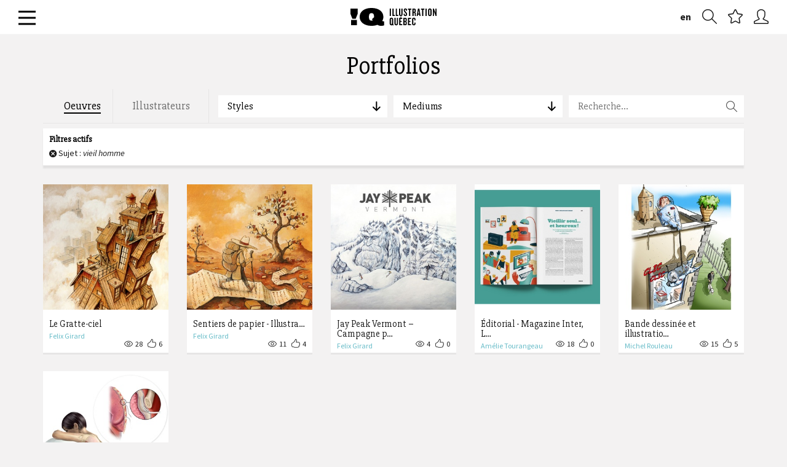

--- FILE ---
content_type: text/html; charset=utf-8
request_url: https://illustrationquebec.com/fr/portfolios/oeuvres/?sujet=vieil%20homme
body_size: 10909
content:




<!DOCTYPE html>
<html lang="fr">
	<head>
		<!--
		DEBUG: False
		HOSTNAME: iq-linode
		NOW: 17 janvier 2026 23:27
		-->
		<meta charset="utf-8">
		<meta http-equiv="X-UA-Compatible" content="IE=edge">
		<meta name="viewport" content="width=device-width, initial-scale=1">
		<meta name="author" content="Illustration Québec - 2015">
		<meta name="google-site-verification" content="dyMxd2prq77IMMVGcmSHwgGqDOH2UIc8JW8jgYXUT94" />
		<meta name="msvalidate.01" content="395728E98C03DB9331932A1B1B820F4F" />

		<link rel="apple-touch-icon" sizes="57x57" href="/static/images/favicons/apple-icon-57x57.png">
		<link rel="apple-touch-icon" sizes="60x60" href="/static/images/favicons/apple-icon-60x60.png">
		<link rel="apple-touch-icon" sizes="72x72" href="/static/images/favicons/apple-icon-72x72.png">
		<link rel="apple-touch-icon" sizes="76x76" href="/static/images/favicons/apple-icon-76x76.png">
		<link rel="apple-touch-icon" sizes="114x114" href="/static/images/favicons/apple-icon-114x114.png">
		<link rel="apple-touch-icon" sizes="120x120" href="/static/images/favicons/apple-icon-120x120.png">
		<link rel="apple-touch-icon" sizes="144x144" href="/static/images/favicons/apple-icon-144x144.png">
		<link rel="apple-touch-icon" sizes="152x152" href="/static/images/favicons/apple-icon-152x152.png">
		<link rel="apple-touch-icon" sizes="180x180" href="/static/images/favicons/apple-icon-180x180.png">
		<link rel="icon" type="image/png" sizes="192x192"  href="/static/images/favicons/android-icon-192x192.png">
		<link rel="icon" type="image/png" sizes="32x32" href="/static/images/favicons/favicon-32x32.png">
		<link rel="icon" type="image/png" sizes="96x96" href="/static/images/favicons/favicon-96x96.png">
		<link rel="icon" type="image/png" sizes="16x16" href="/static/images/favicons/favicon-16x16.png">
		<link rel="manifest" href="/static/images/favicons/manifest.json">
		<meta name="msapplication-TileColor" content="#71cdda">
		<meta name="msapplication-TileImage" content="/static/images/favicons/ms-icon-144x144.png">
		<meta name="theme-color" content="#71cdda">

		<title>Illustration Québec - Oeuvres</title>
		
		<meta property="description" content="Nous représentons les meilleurs illustrateurs au Québec!" />
		

		
		<meta property="og:locale" content="fr_ca">
		<meta property="og:type" content="website">
		<meta property="og:title" content="Illustration Québec - Oeuvres">
		<meta property="og:site_name" content="Illustration Québec">
		
		<meta property="og:image" content="https://illustrationquebec.com/static/images/share-image.jpg?v=1" />
		
		
		<meta property="og:description" content="Nous représentons les meilleurs illustrateurs au Québec!" />
		

		<link href='//fonts.googleapis.com/css?family=Source+Sans+Pro:300,400,600,700,900,300italic,400italic,600italic,700italic,900italic|Source+Serif+Pro:400,600,700|Slabo+27px' rel='stylesheet' type='text/css'>
		<link rel="stylesheet" href="/static/CACHE/css/48789452b969.css" type="text/css" media="screen" />
		

		<!-- HTML5 shim and Respond.js IE8 support of HTML5 elements and media queries -->
		<!--[if lt IE 9]>
			<script src="https://oss.maxcdn.com/libs/html5shiv/3.7.0/html5shiv.js"></script>
			<script src="https://oss.maxcdn.com/libs/respond.js/1.4.2/respond.min.js"></script>
		<![endif]-->

		
		<script type="text/javascript">
		window.NREUM||(NREUM={}),__nr_require=function(t,e,n){function r(n){if(!e[n]){var o=e[n]={exports:{}};t[n][0].call(o.exports,function(e){var o=t[n][1][e];return r(o||e)},o,o.exports)}return e[n].exports}if("function"==typeof __nr_require)return __nr_require;for(var o=0;o<n.length;o++)r(n[o]);return r}({QJf3ax:[function(t,e){function n(t){function e(e,n,a){t&&t(e,n,a),a||(a={});for(var c=s(e),f=c.length,u=i(a,o,r),d=0;f>d;d++)c[d].apply(u,n);return u}function a(t,e){f[t]=s(t).concat(e)}function s(t){return f[t]||[]}function c(){return n(e)}var f={};return{on:a,emit:e,create:c,listeners:s,_events:f}}function r(){return{}}var o="nr@context",i=t("gos");e.exports=n()},{gos:"7eSDFh"}],ee:[function(t,e){e.exports=t("QJf3ax")},{}],3:[function(t){function e(t){try{i.console&&console.log(t)}catch(e){}}var n,r=t("ee"),o=t(1),i={};try{n=localStorage.getItem("__nr_flags").split(","),console&&"function"==typeof console.log&&(i.console=!0,-1!==n.indexOf("dev")&&(i.dev=!0),-1!==n.indexOf("nr_dev")&&(i.nrDev=!0))}catch(a){}i.nrDev&&r.on("internal-error",function(t){e(t.stack)}),i.dev&&r.on("fn-err",function(t,n,r){e(r.stack)}),i.dev&&(e("NR AGENT IN DEVELOPMENT MODE"),e("flags: "+o(i,function(t){return t}).join(", ")))},{1:22,ee:"QJf3ax"}],4:[function(t){function e(t,e,n,i,s){try{c?c-=1:r("err",[s||new UncaughtException(t,e,n)])}catch(f){try{r("ierr",[f,(new Date).getTime(),!0])}catch(u){}}return"function"==typeof a?a.apply(this,o(arguments)):!1}function UncaughtException(t,e,n){this.message=t||"Uncaught error with no additional information",this.sourceURL=e,this.line=n}function n(t){r("err",[t,(new Date).getTime()])}var r=t("handle"),o=t(6),i=t("ee"),a=window.onerror,s=!1,c=0;t("loader").features.err=!0,t(5),window.onerror=e;try{throw new Error}catch(f){"stack"in f&&(t(1),t(2),"addEventListener"in window&&t(3),window.XMLHttpRequest&&XMLHttpRequest.prototype&&XMLHttpRequest.prototype.addEventListener&&window.XMLHttpRequest&&XMLHttpRequest.prototype&&XMLHttpRequest.prototype.addEventListener&&!/CriOS/.test(navigator.userAgent)&&t(4),s=!0)}i.on("fn-start",function(){s&&(c+=1)}),i.on("fn-err",function(t,e,r){s&&(this.thrown=!0,n(r))}),i.on("fn-end",function(){s&&!this.thrown&&c>0&&(c-=1)}),i.on("internal-error",function(t){r("ierr",[t,(new Date).getTime(),!0])})},{1:9,2:8,3:6,4:10,5:3,6:23,ee:"QJf3ax",handle:"D5DuLP",loader:"G9z0Bl"}],5:[function(t){function e(){}if(window.performance&&window.performance.timing&&window.performance.getEntriesByType){var n=t("ee"),r=t("handle"),o=t(1),i=t(2);t("loader").features.stn=!0,t(3);var a=Event;n.on("fn-start",function(t){var e=t[0];e instanceof a&&(this.bstStart=Date.now())}),n.on("fn-end",function(t,e){var n=t[0];n instanceof a&&r("bst",[n,e,this.bstStart,Date.now()])}),o.on("fn-start",function(t,e,n){this.bstStart=Date.now(),this.bstType=n}),o.on("fn-end",function(t,e){r("bstTimer",[e,this.bstStart,Date.now(),this.bstType])}),i.on("fn-start",function(){this.bstStart=Date.now()}),i.on("fn-end",function(t,e){r("bstTimer",[e,this.bstStart,Date.now(),"requestAnimationFrame"])}),n.on("pushState-start",function(){this.time=Date.now(),this.startPath=location.pathname+location.hash}),n.on("pushState-end",function(){r("bstHist",[location.pathname+location.hash,this.startPath,this.time])}),"addEventListener"in window.performance&&(window.performance.addEventListener("webkitresourcetimingbufferfull",function(){r("bstResource",[window.performance.getEntriesByType("resource")]),window.performance.webkitClearResourceTimings()},!1),window.performance.addEventListener("resourcetimingbufferfull",function(){r("bstResource",[window.performance.getEntriesByType("resource")]),window.performance.clearResourceTimings()},!1)),document.addEventListener("scroll",e,!1),document.addEventListener("keypress",e,!1),document.addEventListener("click",e,!1)}},{1:9,2:8,3:7,ee:"QJf3ax",handle:"D5DuLP",loader:"G9z0Bl"}],6:[function(t,e){function n(t){i.inPlace(t,["addEventListener","removeEventListener"],"-",r)}function r(t){return t[1]}var o=t("ee").create(),i=t(1)(o),a=t("gos");if(e.exports=o,n(window),"getPrototypeOf"in Object){for(var s=document;s&&!s.hasOwnProperty("addEventListener");)s=Object.getPrototypeOf(s);s&&n(s);for(var c=XMLHttpRequest.prototype;c&&!c.hasOwnProperty("addEventListener");)c=Object.getPrototypeOf(c);c&&n(c)}else XMLHttpRequest.prototype.hasOwnProperty("addEventListener")&&n(XMLHttpRequest.prototype);o.on("addEventListener-start",function(t,e){function n(){return s}if(t[1]){var r=t[1];if("function"==typeof r){var s=a(r,"nr@wrapped",function(){return i(r,"fn-",n,r.name||"anonymous")});this.wrapped=t[1]=s,o.emit("initEventContext",[t,e],this.wrapped)}else"function"==typeof r.handleEvent&&i.inPlace(r,["handleEvent"],"fn-")}}),o.on("removeEventListener-start",function(t){var e=this.wrapped;e&&(t[1]=e)})},{1:24,ee:"QJf3ax",gos:"7eSDFh"}],7:[function(t,e){var n=t("ee").create(),r=t(1)(n);e.exports=n,r.inPlace(window.history,["pushState","replaceState"],"-")},{1:24,ee:"QJf3ax"}],8:[function(t,e){var n=t("ee").create(),r=t(1)(n);e.exports=n,r.inPlace(window,["requestAnimationFrame","mozRequestAnimationFrame","webkitRequestAnimationFrame","msRequestAnimationFrame"],"raf-"),n.on("raf-start",function(t){t[0]=r(t[0],"fn-")})},{1:24,ee:"QJf3ax"}],9:[function(t,e){function n(t,e,n){t[0]=i(t[0],"fn-",null,n)}function r(t,e,n){function r(){return a}this.ctx={};var a={"nr@context":this.ctx};o.emit("initTimerContext",[t,n],a),t[0]=i(t[0],"fn-",r,n)}var o=t("ee").create(),i=t(1)(o);e.exports=o,i.inPlace(window,["setTimeout","setImmediate"],"setTimer-"),i.inPlace(window,["setInterval"],"setInterval-"),i.inPlace(window,["clearTimeout","clearImmediate"],"clearTimeout-"),o.on("setInterval-start",n),o.on("setTimer-start",r)},{1:24,ee:"QJf3ax"}],10:[function(t,e){function n(){f.inPlace(this,p,"fn-",o)}function r(t,e){f.inPlace(e,["onreadystatechange"],"fn-")}function o(t,e){return e}function i(t,e){for(var n in t)e[n]=t[n];return e}var a=t("ee").create(),s=t(1),c=t(2),f=c(a),u=c(s),d=window.XMLHttpRequest,p=["onload","onerror","onabort","onloadstart","onloadend","onprogress","ontimeout"];e.exports=a,window.XMLHttpRequest=function(t){var e=new d(t);try{a.emit("new-xhr",[],e),e.hasOwnProperty("addEventListener")&&u.inPlace(e,["addEventListener","removeEventListener"],"-",o),e.addEventListener("readystatechange",n,!1)}catch(r){try{a.emit("internal-error",[r])}catch(i){}}return e},i(d,XMLHttpRequest),XMLHttpRequest.prototype=d.prototype,f.inPlace(XMLHttpRequest.prototype,["open","send"],"-xhr-",o),a.on("send-xhr-start",r),a.on("open-xhr-start",r)},{1:6,2:24,ee:"QJf3ax"}],11:[function(t){function e(t){var e=this.params,r=this.metrics;if(!this.ended){this.ended=!0;for(var i=0;c>i;i++)t.removeEventListener(s[i],this.listener,!1);if(!e.aborted){if(r.duration=(new Date).getTime()-this.startTime,4===t.readyState){e.status=t.status;var a=t.responseType,f="arraybuffer"===a||"blob"===a||"json"===a?t.response:t.responseText,u=n(f);if(u&&(r.rxSize=u),this.sameOrigin){var d=t.getResponseHeader("X-NewRelic-App-Data");d&&(e.cat=d.split(", ").pop())}}else e.status=0;r.cbTime=this.cbTime,o("xhr",[e,r,this.startTime])}}}function n(t){if("string"==typeof t&&t.length)return t.length;if("object"!=typeof t)return void 0;if("undefined"!=typeof ArrayBuffer&&t instanceof ArrayBuffer&&t.byteLength)return t.byteLength;if("undefined"!=typeof Blob&&t instanceof Blob&&t.size)return t.size;if("undefined"!=typeof FormData&&t instanceof FormData)return void 0;try{return JSON.stringify(t).length}catch(e){return void 0}}function r(t,e){var n=i(e),r=t.params;r.host=n.hostname+":"+n.port,r.pathname=n.pathname,t.sameOrigin=n.sameOrigin}if(window.XMLHttpRequest&&XMLHttpRequest.prototype&&XMLHttpRequest.prototype.addEventListener&&!/CriOS/.test(navigator.userAgent)){t("loader").features.xhr=!0;var o=t("handle"),i=t(2),a=t("ee"),s=["load","error","abort","timeout"],c=s.length,f=t(1),u=window.XMLHttpRequest;t(4),t(3),a.on("new-xhr",function(){this.totalCbs=0,this.called=0,this.cbTime=0,this.end=e,this.ended=!1,this.xhrGuids={}}),a.on("open-xhr-start",function(t){this.params={method:t[0]},r(this,t[1]),this.metrics={}}),a.on("open-xhr-end",function(t,e){"loader_config"in NREUM&&"xpid"in NREUM.loader_config&&this.sameOrigin&&e.setRequestHeader("X-NewRelic-ID",NREUM.loader_config.xpid)}),a.on("send-xhr-start",function(t,e){var r=this.metrics,o=t[0],i=this;if(r&&o){var f=n(o);f&&(r.txSize=f)}this.startTime=(new Date).getTime(),this.listener=function(t){try{"abort"===t.type&&(i.params.aborted=!0),("load"!==t.type||i.called===i.totalCbs&&(i.onloadCalled||"function"!=typeof e.onload))&&i.end(e)}catch(n){try{a.emit("internal-error",[n])}catch(r){}}};for(var u=0;c>u;u++)e.addEventListener(s[u],this.listener,!1)}),a.on("xhr-cb-time",function(t,e,n){this.cbTime+=t,e?this.onloadCalled=!0:this.called+=1,this.called!==this.totalCbs||!this.onloadCalled&&"function"==typeof n.onload||this.end(n)}),a.on("xhr-load-added",function(t,e){var n=""+f(t)+!!e;this.xhrGuids&&!this.xhrGuids[n]&&(this.xhrGuids[n]=!0,this.totalCbs+=1)}),a.on("xhr-load-removed",function(t,e){var n=""+f(t)+!!e;this.xhrGuids&&this.xhrGuids[n]&&(delete this.xhrGuids[n],this.totalCbs-=1)}),a.on("addEventListener-end",function(t,e){e instanceof u&&"load"===t[0]&&a.emit("xhr-load-added",[t[1],t[2]],e)}),a.on("removeEventListener-end",function(t,e){e instanceof u&&"load"===t[0]&&a.emit("xhr-load-removed",[t[1],t[2]],e)}),a.on("fn-start",function(t,e,n){e instanceof u&&("onload"===n&&(this.onload=!0),("load"===(t[0]&&t[0].type)||this.onload)&&(this.xhrCbStart=(new Date).getTime()))}),a.on("fn-end",function(t,e){this.xhrCbStart&&a.emit("xhr-cb-time",[(new Date).getTime()-this.xhrCbStart,this.onload,e],e)})}},{1:"XL7HBI",2:12,3:10,4:6,ee:"QJf3ax",handle:"D5DuLP",loader:"G9z0Bl"}],12:[function(t,e){e.exports=function(t){var e=document.createElement("a"),n=window.location,r={};e.href=t,r.port=e.port;var o=e.href.split("://");return!r.port&&o[1]&&(r.port=o[1].split("/")[0].split("@").pop().split(":")[1]),r.port&&"0"!==r.port||(r.port="https"===o[0]?"443":"80"),r.hostname=e.hostname||n.hostname,r.pathname=e.pathname,r.protocol=o[0],"/"!==r.pathname.charAt(0)&&(r.pathname="/"+r.pathname),r.sameOrigin=!e.hostname||e.hostname===document.domain&&e.port===n.port&&e.protocol===n.protocol,r}},{}],13:[function(t,e){function n(t){return function(){r(t,[(new Date).getTime()].concat(i(arguments)))}}var r=t("handle"),o=t(1),i=t(2);"undefined"==typeof window.newrelic&&(newrelic=window.NREUM);var a=["setPageViewName","addPageAction","setCustomAttribute","finished","addToTrace","inlineHit","noticeError"];o(a,function(t,e){window.NREUM[e]=n("api-"+e)}),e.exports=window.NREUM},{1:22,2:23,handle:"D5DuLP"}],gos:[function(t,e){e.exports=t("7eSDFh")},{}],"7eSDFh":[function(t,e){function n(t,e,n){if(r.call(t,e))return t[e];var o=n();if(Object.defineProperty&&Object.keys)try{return Object.defineProperty(t,e,{value:o,writable:!0,enumerable:!1}),o}catch(i){}return t[e]=o,o}var r=Object.prototype.hasOwnProperty;e.exports=n},{}],D5DuLP:[function(t,e){function n(t,e,n){return r.listeners(t).length?r.emit(t,e,n):void(r.q&&(r.q[t]||(r.q[t]=[]),r.q[t].push(e)))}var r=t("ee").create();e.exports=n,n.ee=r,r.q={}},{ee:"QJf3ax"}],handle:[function(t,e){e.exports=t("D5DuLP")},{}],XL7HBI:[function(t,e){function n(t){var e=typeof t;return!t||"object"!==e&&"function"!==e?-1:t===window?0:i(t,o,function(){return r++})}var r=1,o="nr@id",i=t("gos");e.exports=n},{gos:"7eSDFh"}],id:[function(t,e){e.exports=t("XL7HBI")},{}],G9z0Bl:[function(t,e){function n(){var t=p.info=NREUM.info,e=f.getElementsByTagName("script")[0];if(t&&t.licenseKey&&t.applicationID&&e){s(d,function(e,n){e in t||(t[e]=n)});var n="https"===u.split(":")[0]||t.sslForHttp;p.proto=n?"https://":"http://",a("mark",["onload",i()]);var r=f.createElement("script");r.src=p.proto+t.agent,e.parentNode.insertBefore(r,e)}}function r(){"complete"===f.readyState&&o()}function o(){a("mark",["domContent",i()])}function i(){return(new Date).getTime()}var a=t("handle"),s=t(1),c=window,f=c.document;t(2);var u=(""+location).split("?")[0],d={beacon:"bam.nr-data.net",errorBeacon:"bam.nr-data.net",agent:"js-agent.newrelic.com/nr-768.min.js"},p=e.exports={offset:i(),origin:u,features:{}};f.addEventListener?(f.addEventListener("DOMContentLoaded",o,!1),c.addEventListener("load",n,!1)):(f.attachEvent("onreadystatechange",r),c.attachEvent("onload",n)),a("mark",["firstbyte",i()])},{1:22,2:13,handle:"D5DuLP"}],loader:[function(t,e){e.exports=t("G9z0Bl")},{}],22:[function(t,e){function n(t,e){var n=[],o="",i=0;for(o in t)r.call(t,o)&&(n[i]=e(o,t[o]),i+=1);return n}var r=Object.prototype.hasOwnProperty;e.exports=n},{}],23:[function(t,e){function n(t,e,n){e||(e=0),"undefined"==typeof n&&(n=t?t.length:0);for(var r=-1,o=n-e||0,i=Array(0>o?0:o);++r<o;)i[r]=t[e+r];return i}e.exports=n},{}],24:[function(t,e){function n(t){return!(t&&"function"==typeof t&&t.apply&&!t[i])}var r=t("ee"),o=t(1),i="nr@original",a=Object.prototype.hasOwnProperty;e.exports=function(t){function e(t,e,r,a){function nrWrapper(){var n,i,s,f;try{i=this,n=o(arguments),s=r&&r(n,i)||{}}catch(d){u([d,"",[n,i,a],s])}c(e+"start",[n,i,a],s);try{return f=t.apply(i,n)}catch(p){throw c(e+"err",[n,i,p],s),p}finally{c(e+"end",[n,i,f],s)}}return n(t)?t:(e||(e=""),nrWrapper[i]=t,f(t,nrWrapper),nrWrapper)}function s(t,r,o,i){o||(o="");var a,s,c,f="-"===o.charAt(0);for(c=0;c<r.length;c++)s=r[c],a=t[s],n(a)||(t[s]=e(a,f?s+o:o,i,s))}function c(e,n,r){try{t.emit(e,n,r)}catch(o){u([o,e,n,r])}}function f(t,e){if(Object.defineProperty&&Object.keys)try{var n=Object.keys(t);return n.forEach(function(n){Object.defineProperty(e,n,{get:function(){return t[n]},set:function(e){return t[n]=e,e}})}),e}catch(r){u([r])}for(var o in t)a.call(t,o)&&(e[o]=t[o]);return e}function u(e){try{t.emit("internal-error",e)}catch(n){}}return t||(t=r),e.inPlace=s,e.flag=i,e}},{1:23,ee:"QJf3ax"}]},{},["G9z0Bl",4,11,5]);
		;NREUM.info={beacon:"bam.nr-data.net",errorBeacon:"bam.nr-data.net",licenseKey:"b3d31a974a",applicationID:"13123347",sa:1,agent:"js-agent.newrelic.com/nr-768.min.js"}
		</script>

		
		<script src="/static/vendors/jquery/dist/jquery.min.js"></script>
		<script data-main="/static/js/init" src="/static/vendors/requirejs/require.js"></script>
		<script type="text/javascript" src="//maps.googleapis.com/maps/api/js?sensor=true&language=fr"></script>

		<script src="/static/js/locales/fr.js"></script>
		<script src="/static/hitcount/hitcount-jquery.js"></script>
		<script src="/static/vendors/prefixfree/prefixfree.min.js"></script>
		
		<script>
		var BASE_TITLE = "Illustration Québec";
		var LANGUAGE_CODE = "fr";
		var STATIC_URL = "/static/";
		var CURRENT_DOMAIN = "illustrationquebec.com";
		</script>
		
		

	</head>

	<body class="fr ">

		




<section id="primary-nav" class="">

	<div class="inner-relative auto-height">

		<a href="#" id="burger"><span></span></a>

		<h1 id="brand">
			<a href="/fr/"><img src="/static/svg/logo-iq.svg" alt="Illustration Québec" class="svg"></a>
		</h1>

		<nav id="utils">
			<ul class="unstyled">				
				
				
				
				
					
				
					
					<a href="/en/portfolios/oeuvres/" class="language-switch hidden-xs">en</a>
					
											
				
				<li><a href="/fr/portfolios/oeuvres/" class="add-to-favorites hint--bounce hint--left hidden-xs" data-hint="Recherche" data-open-search-modal><i class="icon-zoom"></i></a></li>
				<li><a href="#" id="nav-favorites" class="hint--bounce hint--left" data-hint="Favoris"><i class="icon-star"></i></a></li>
				
				<li><a href="/fr/connexion/" class="hint--bounce hint--left" data-hint="Connexion"><i class="icon-user"></i></a></li>
				
				
			</ul>
		</nav>

	</div>

</section>

<nav id="menu-content" class="hide">

	<div class="container-fluid">

		<div class="row">

			<section class="col-sm-3">

				




<header>
	<h3><a href="/fr/a-propos/" class="dropdown-toggle" data-toggle="dropdown" role="button" aria-expanded="false">À propos</a></h3>
</header>

<ul class="sub-menu unstyled" role="menu">
	
	
	<li><a href="/fr/a-propos/lassociation/">L&#39;Association</a></li>
	
	<li><a href="/fr/a-propos/historique/">Historique</a></li>
	
	<li><a href="/fr/a-propos/services/">Les avantages d&#39;être membre</a></li>
	
	<li><a href="/fr/a-propos/equipe-et-partenaires/">Équipe et partenaires</a></li>
	
	<li><a href="/fr/a-propos/nous-joindre/">Nous joindre</a></li>
	
</ul>

			</section>

			<section class="col-sm-3">

				




<header>
	<h3><a href="/fr/portfolios/oeuvres/" class="dropdown-toggle" data-toggle="dropdown" role="button" aria-expanded="false">Portfolios</a></h3>
</header>

<ul class="unstyled">
	<li><a href="/fr/portfolios/oeuvres/" class="btn-cta block with-chevron">Voir toutes les oeuvres <i class="icon-arrow-right"></i></a></li>
	<li><a href="/fr/portfolios/auteurs/" class="btn-cta block with-chevron">Voir tous les illustrateurs <i class="icon-arrow-right"></i></a></li>
	
	<li><a href="/fr/inscription/" class="btn-cta block with-chevron"><strong>Devenir membre</strong> <i class="icon-user"></i></a></li>
	
	
</ul>







			</section>

			<section class="col-sm-3">

				



<header>
	<h3><a href="/fr/activites/">Activités</a></h3>
</header>

<ul class="sub-menu no-border unstyled">
	
	
	<li><a href="/fr/activites/categorie/actualites/">Actualités</a></li>
	
	<li><a href="/fr/activites/categorie/developpement-professionnel/">Développement professionnel</a></li>
	
	<li><a href="/fr/activites/categorie/evenements/">Événements</a></li>
	
	<li><a href="/fr/activites/categorie/expositions/">Expositions</a></li>
	
	<li><a href="/fr/activites/categorie/entrevues/">Entrevues</a></li>
	
	<li><a href="/fr/activites/categorie/communique-de-presse/"></a></li>
						
</ul>

			</section>

			<section class="col-sm-3">

				



<header>
	<h3><a href="/fr/outils/" class="dropdown-toggle" data-toggle="dropdown" role="button" aria-expanded="false">Outils</a></h3>
</header>

<ul class="sub-menu unstyled" role="menu">
	
	
	<li><a href="/fr/outils/kit-de-survie/">Kit de survie</a></li>
	
	<li><a href="/fr/outils/contrats/">Contrats</a></li>
	
	<li><a href="/fr/outils/facture/">Facture</a></li>
	
	<li><a href="/fr/outils/grille-tarifaire/">Grilles tarifaires : références</a></li>
	
	<li><a href="/fr/outils/liens-utiles/">Liens utiles</a></li>
	
	<li><a href="/fr/outils/babillard/">Babillard</a></li>
	
</ul>
				

<nav id="social-links" class="clearfix">
	<h4>Suivez-nous</h4>
	<ul class="unstyled">
		<li><a href="https://www.facebook.com/IllustrationQuebec?fref=ts" target="_blank"><i class="icon-facebook"></i></a></li>
		<li><a href="https://twitter.com/illustrationqc" target="_blank"><i class="icon-twitter"></i></a></li>
		<li><a href="https://vimeo.com/illustrationquebec" target="_blank"><i class="icon-vimeo"></i></a></li>
		<li><a href="https://www.instagram.com/illustrationquebec" target="_blank"><i class="ion-social-instagram"></i></a></li>
	</ul>
</nav>


			</section>

				


		</div>

	</div>

</nav>


		

		
		<main id="main-content" role="main">
			

<span data-ajax-container>

	


<section id="portfolios-index" class="container">

	<div class="row">
		<header class="page-header">
			<h1 id="results-title">Portfolios</h1>
		</header>
	</div>

	<div class="row">
		


<!-- _menu-filtre.html -->
<nav id="portfolios-filters" class="col-xs-12">

	<aside id="filter-tabs" class="col-xs-12 col-sm-4 col-md-3">
		<ul class="unstyled">
			<li><a href="/fr/portfolios/oeuvres/" data-title="Oeuvres" class="active">Oeuvres</a></li>
			<li><a href="/fr/portfolios/auteurs/" data-title="Illustrateurs" class="">Illustrateurs</a></li>
		</ul>
	</aside>

	<aside id="filter-dropdowns" class="col-xs-12 col-sm-8 col-md-9">

		

		<ul class="unstyled filtres-menu">

			<li class="col-sm-4">
				<a class="filters-dropdown">Styles <i class="icon-arrow-left"></i></a>
				<div class="menu-content">
					<aside class="col-md-6">
						<h4>Plus populaires</h4>
						




<div class="scroll-area">
	
		<h5>A</h5>

		<ul class="unstyled">
			
			  <li class=""><a href="/fr/portfolios/oeuvres/?sujet=vieil homme&style=7">Animation</a></li>
			
			  <li class=""><a href="/fr/portfolios/oeuvres/?sujet=vieil homme&style=10">Art graphique</a></li>
			
		</ul>
	
		<h5>B</h5>

		<ul class="unstyled">
			
			  <li class=""><a href="/fr/portfolios/oeuvres/?sujet=vieil homme&style=14">Bande dessinée</a></li>
			
		</ul>
	
		<h5>C</h5>

		<ul class="unstyled">
			
			  <li class=""><a href="/fr/portfolios/oeuvres/?sujet=vieil homme&style=17">Caricature</a></li>
			
		</ul>
	
		<h5>D</h5>

		<ul class="unstyled">
			
			  <li class=""><a href="/fr/portfolios/oeuvres/?sujet=vieil homme&style=20">Dessin 3 D</a></li>
			
		</ul>
	
		<h5>F</h5>

		<ul class="unstyled">
			
			  <li class=""><a href="/fr/portfolios/oeuvres/?sujet=vieil homme&style=23">Fantaisiste</a></li>
			
		</ul>
	
		<h5>H</h5>

		<ul class="unstyled">
			
			  <li class=""><a href="/fr/portfolios/oeuvres/?sujet=vieil homme&style=25">Humoristique</a></li>
			
		</ul>
	
		<h5>S</h5>

		<ul class="unstyled">
			
			  <li class=""><a href="/fr/portfolios/oeuvres/?sujet=vieil homme&style=28">Satirique</a></li>
			
			  <li class=""><a href="/fr/portfolios/oeuvres/?sujet=vieil homme&style=29">Storyboard</a></li>
			
		</ul>
	

	<ul class="unstyled">
		<li><a href="/fr/portfolios/oeuvres/?sujet=vieil homme&style=">Tous</a></li>
	</ul>

</div>
					</aside>
				<aside class="col-md-6">
					<h4>Ordre alphabétique</h4>
					




<div class="scroll-area">
	
		<h5>A</h5>

		<ul class="unstyled">
			
			  <li class=""><a href="/fr/portfolios/oeuvres/?sujet=vieil homme&style=5">Abstrait</a></li>
			
			  <li class=""><a href="/fr/portfolios/oeuvres/?sujet=vieil homme&style=7">Animation</a></li>
			
			  <li class=""><a href="/fr/portfolios/oeuvres/?sujet=vieil homme&style=10">Art graphique</a></li>
			
			  <li class=""><a href="/fr/portfolios/oeuvres/?sujet=vieil homme&style=8">Art naïf</a></li>
			
			  <li class=""><a href="/fr/portfolios/oeuvres/?sujet=vieil homme&style=9">Arts décoratifs</a></li>
			
		</ul>
	
		<h5>B</h5>

		<ul class="unstyled">
			
			  <li class=""><a href="/fr/portfolios/oeuvres/?sujet=vieil homme&style=14">Bande dessinée</a></li>
			
			  <li class=""><a href="/fr/portfolios/oeuvres/?sujet=vieil homme&style=15">Beaux-arts</a></li>
			
		</ul>
	
		<h5>C</h5>

		<ul class="unstyled">
			
			  <li class=""><a href="/fr/portfolios/oeuvres/?sujet=vieil homme&style=16">Calligraphie</a></li>
			
			  <li class=""><a href="/fr/portfolios/oeuvres/?sujet=vieil homme&style=17">Caricature</a></li>
			
			  <li class=""><a href="/fr/portfolios/oeuvres/?sujet=vieil homme&style=18">Conceptuel</a></li>
			
		</ul>
	
		<h5>D</h5>

		<ul class="unstyled">
			
			  <li class=""><a href="/fr/portfolios/oeuvres/?sujet=vieil homme&style=19">Design</a></li>
			
			  <li class=""><a href="/fr/portfolios/oeuvres/?sujet=vieil homme&style=20">Dessin 3 D</a></li>
			
			  <li class=""><a href="/fr/portfolios/oeuvres/?sujet=vieil homme&style=21">Dessin animé</a></li>
			
			  <li class=""><a href="/fr/portfolios/oeuvres/?sujet=vieil homme&style=22">Dessin au trait</a></li>
			
		</ul>
	
		<h5>E</h5>

		<ul class="unstyled">
			
			  <li class=""><a href="/fr/portfolios/oeuvres/?sujet=vieil homme&style=12">Effets Spéciaux</a></li>
			
		</ul>
	
		<h5>F</h5>

		<ul class="unstyled">
			
			  <li class=""><a href="/fr/portfolios/oeuvres/?sujet=vieil homme&style=23">Fantaisiste</a></li>
			
			  <li class=""><a href="/fr/portfolios/oeuvres/?sujet=vieil homme&style=24">Figuratif</a></li>
			
		</ul>
	
		<h5>G</h5>

		<ul class="unstyled">
			
			  <li class=""><a href="/fr/portfolios/oeuvres/?sujet=vieil homme&style=13">Gravure</a></li>
			
		</ul>
	
		<h5>H</h5>

		<ul class="unstyled">
			
			  <li class=""><a href="/fr/portfolios/oeuvres/?sujet=vieil homme&style=25">Humoristique</a></li>
			
		</ul>
	
		<h5>I</h5>

		<ul class="unstyled">
			
			  <li class=""><a href="/fr/portfolios/oeuvres/?sujet=vieil homme&style=26">Impressioniste</a></li>
			
		</ul>
	
		<h5>P</h5>

		<ul class="unstyled">
			
			  <li class=""><a href="/fr/portfolios/oeuvres/?sujet=vieil homme&style=27">Pointillisme</a></li>
			
			  <li class=""><a href="/fr/portfolios/oeuvres/?sujet=vieil homme&style=6">Pop art</a></li>
			
		</ul>
	
		<h5>R</h5>

		<ul class="unstyled">
			
			  <li class=""><a href="/fr/portfolios/oeuvres/?sujet=vieil homme&style=3">Réaliste</a></li>
			
		</ul>
	
		<h5>S</h5>

		<ul class="unstyled">
			
			  <li class=""><a href="/fr/portfolios/oeuvres/?sujet=vieil homme&style=28">Satirique</a></li>
			
			  <li class=""><a href="/fr/portfolios/oeuvres/?sujet=vieil homme&style=29">Storyboard</a></li>
			
			  <li class=""><a href="/fr/portfolios/oeuvres/?sujet=vieil homme&style=30">Stylisé</a></li>
			
			  <li class=""><a href="/fr/portfolios/oeuvres/?sujet=vieil homme&style=31">Surréaliste</a></li>
			
		</ul>
	

	<ul class="unstyled">
		<li><a href="/fr/portfolios/oeuvres/?sujet=vieil homme&style=">Tous</a></li>
	</ul>

</div>
				</aside>
				</div>
			</li>

			<li class="col-sm-4">
				<a class="filters-dropdown">Mediums <i class="icon-arrow-left"></i></a>
				<div class="menu-content">
					<aside class="col-md-6">
						<h4>Plus populaires</h4>
					




<div class="scroll-area">
	
		<h5>A</h5>
		<ul class="unstyled">
	        
	          <li class="" ><a href="/fr/portfolios/oeuvres/?sujet=vieil homme&medium=5">Aquarelle</a></li>
	        
	          <li class="" ><a href="/fr/portfolios/oeuvres/?sujet=vieil homme&medium=7">Art vectoriel</a></li>
	        
	    </ul>
	
		<h5>C</h5>
		<ul class="unstyled">
	        
	          <li class="" ><a href="/fr/portfolios/oeuvres/?sujet=vieil homme&medium=9">Crayons de couleur</a></li>
	        
	    </ul>
	
		<h5>I</h5>
		<ul class="unstyled">
	        
	          <li class="" ><a href="/fr/portfolios/oeuvres/?sujet=vieil homme&medium=17">Illustration photographique</a></li>
	        
	    </ul>
	
		<h5>P</h5>
		<ul class="unstyled">
	        
	          <li class="" ><a href="/fr/portfolios/oeuvres/?sujet=vieil homme&medium=20">Pastel</a></li>
	        
	    </ul>
	
		<h5>T</h5>
		<ul class="unstyled">
	        
	          <li class="" ><a href="/fr/portfolios/oeuvres/?sujet=vieil homme&medium=28">Techniques mixtes</a></li>
	        
	    </ul>
	
	<ul class="unstyled">
		<li><a href="/fr/portfolios/oeuvres/?sujet=vieil homme&medium=">Tous</a></li>
	</ul>
</div>

					</aside>
					<aside class="col-md-6">
						<h4>Ordre alphabétique</h4>
						




<div class="scroll-area">
	
		<h5>A</h5>
		<ul class="unstyled">
	        
	          <li class="" ><a href="/fr/portfolios/oeuvres/?sujet=vieil homme&medium=5">Aquarelle</a></li>
	        
	          <li class="" ><a href="/fr/portfolios/oeuvres/?sujet=vieil homme&medium=6">Art numérique</a></li>
	        
	          <li class="" ><a href="/fr/portfolios/oeuvres/?sujet=vieil homme&medium=7">Art vectoriel</a></li>
	        
	          <li class="" ><a href="/fr/portfolios/oeuvres/?sujet=vieil homme&medium=3">Au crayon</a></li>
	        
	          <li class="" ><a href="/fr/portfolios/oeuvres/?sujet=vieil homme&medium=4">Aérographie</a></li>
	        
	    </ul>
	
		<h5>C</h5>
		<ul class="unstyled">
	        
	          <li class="" ><a href="/fr/portfolios/oeuvres/?sujet=vieil homme&medium=8">Collage</a></li>
	        
	          <li class="" ><a href="/fr/portfolios/oeuvres/?sujet=vieil homme&medium=9">Crayons de couleur</a></li>
	        
	    </ul>
	
		<h5>D</h5>
		<ul class="unstyled">
	        
	          <li class="" ><a href="/fr/portfolios/oeuvres/?sujet=vieil homme&medium=11">Dessin ou peinture textile</a></li>
	        
	          <li class="" ><a href="/fr/portfolios/oeuvres/?sujet=vieil homme&medium=10">Décalque de couleur</a></li>
	        
	    </ul>
	
		<h5>E</h5>
		<ul class="unstyled">
	        
	          <li class="" ><a href="/fr/portfolios/oeuvres/?sujet=vieil homme&medium=12">Encre et lavis</a></li>
	        
	    </ul>
	
		<h5>F</h5>
		<ul class="unstyled">
	        
	          <li class="" ><a href="/fr/portfolios/oeuvres/?sujet=vieil homme&medium=13">Fusain</a></li>
	        
	    </ul>
	
		<h5>G</h5>
		<ul class="unstyled">
	        
	          <li class="" ><a href="/fr/portfolios/oeuvres/?sujet=vieil homme&medium=14">Gouache</a></li>
	        
	          <li class="" ><a href="/fr/portfolios/oeuvres/?sujet=vieil homme&medium=16">Gravure sur bois</a></li>
	        
	          <li class="" ><a href="/fr/portfolios/oeuvres/?sujet=vieil homme&medium=15">Gravure à l&#39;eau-forte</a></li>
	        
	    </ul>
	
		<h5>I</h5>
		<ul class="unstyled">
	        
	          <li class="" ><a href="/fr/portfolios/oeuvres/?sujet=vieil homme&medium=17">Illustration photographique</a></li>
	        
	    </ul>
	
		<h5>M</h5>
		<ul class="unstyled">
	        
	          <li class="" ><a href="/fr/portfolios/oeuvres/?sujet=vieil homme&medium=18">Mosaïque</a></li>
	        
	    </ul>
	
		<h5>N</h5>
		<ul class="unstyled">
	        
	          <li class="" ><a href="/fr/portfolios/oeuvres/?sujet=vieil homme&medium=19">Noir et blanc</a></li>
	        
	    </ul>
	
		<h5>P</h5>
		<ul class="unstyled">
	        
	          <li class="" ><a href="/fr/portfolios/oeuvres/?sujet=vieil homme&medium=20">Pastel</a></li>
	        
	          <li class="" ><a href="/fr/portfolios/oeuvres/?sujet=vieil homme&medium=22">Peinture acrylique</a></li>
	        
	          <li class="" ><a href="/fr/portfolios/oeuvres/?sujet=vieil homme&medium=23">Peinture encaustique</a></li>
	        
	          <li class="" ><a href="/fr/portfolios/oeuvres/?sujet=vieil homme&medium=24">Peinture pulvérisée</a></li>
	        
	          <li class="" ><a href="/fr/portfolios/oeuvres/?sujet=vieil homme&medium=25">Peinture sur bois</a></li>
	        
	          <li class="" ><a href="/fr/portfolios/oeuvres/?sujet=vieil homme&medium=21">Peinture à l&#39;huile</a></li>
	        
	    </ul>
	
		<h5>S</h5>
		<ul class="unstyled">
	        
	          <li class="" ><a href="/fr/portfolios/oeuvres/?sujet=vieil homme&medium=26">Sculpture</a></li>
	        
	          <li class="" ><a href="/fr/portfolios/oeuvres/?sujet=vieil homme&medium=27">Sérigraphie</a></li>
	        
	    </ul>
	
		<h5>T</h5>
		<ul class="unstyled">
	        
	          <li class="" ><a href="/fr/portfolios/oeuvres/?sujet=vieil homme&medium=28">Techniques mixtes</a></li>
	        
	    </ul>
	
		<h5>À</h5>
		<ul class="unstyled">
	        
	          <li class="" ><a href="/fr/portfolios/oeuvres/?sujet=vieil homme&medium=2">À la plume</a></li>
	        
	    </ul>
	
	<ul class="unstyled">
		<li><a href="/fr/portfolios/oeuvres/?sujet=vieil homme&medium=">Tous</a></li>
	</ul>
</div>

					</aside>
				</div>
			</li>

			<li class="col-sm-4">
				<form action="/fr/recherche/" type="GET" class="search text-search">
					<input type="text" name="q" placeholder="Recherche..." >
					<button><i class="icon-zoom"></i></button>
				</form>
			</li>

			

		</ul>

		

		


	</aside>

	<hr class="clear-all hidden-xs">

</nav>

	</div>

	<div class="row">
		




<nav id="reset-filters">
	<h4>Filtres actifs</h4>
	<ul class="unstyled">
		
		
		
		<li><a href="?sujet="><i class="ion-close-circled"></i> Sujet : <em>vieil homme</em></a></li>
		
	</ul>
</nav>

	</div>

	<div data-portfolios-ajax-results>

		<div class="results row">
			
				



<article class="project-thumb results-width col-md-5ths col-sm-4 col-xs-12">
	<a href="/fr/portfolios/oeuvres/artiste/felixgirard/700/">
		<figure class="swiper-container">
			<ul class="thumbs-preview swiper-wrapper unstyled">
			
								
				<li class="swiper-slide">
					



<picture>
			
				
		
		<img src="/media/cache/0f/67/0f6722f93967f5ca29d01285b1b148e7.jpg" alt="Le Gratte-ciel" class="img-responsive">
		

	
</picture>



				</li>
				
			
			</ul>
		</figure>
		<figcaption>
			<h4>Le Gratte-ciel</h4>
			<h5>Felix Girard</h5>
			<nav class="stats">
				<span><i class="icon-eye"></i> 28</span>
				<span><i class="icon-thumb"></i> 6</span>
			</nav>
		</figcaption>
	</a>
</article>

			
				



<article class="project-thumb results-width col-md-5ths col-sm-4 col-xs-12">
	<a href="/fr/portfolios/oeuvres/artiste/felixgirard/701/">
		<figure class="swiper-container">
			<ul class="thumbs-preview swiper-wrapper unstyled">
			
								
				<li class="swiper-slide">
					



<picture>
			
				
		
		<img src="/media/cache/0b/3b/0b3b16acc2cc6a63cb3e622d83ba143f.jpg" alt="Sentiers de papiers" class="img-responsive">
		

	
</picture>



				</li>
				
			
			</ul>
		</figure>
		<figcaption>
			<h4>Sentiers de papier - Illustra…</h4>
			<h5>Felix Girard</h5>
			<nav class="stats">
				<span><i class="icon-eye"></i> 11</span>
				<span><i class="icon-thumb"></i> 4</span>
			</nav>
		</figcaption>
	</a>
</article>

			
				



<article class="project-thumb results-width col-md-5ths col-sm-4 col-xs-12">
	<a href="/fr/portfolios/oeuvres/artiste/felixgirard/4343/">
		<figure class="swiper-container">
			<ul class="thumbs-preview swiper-wrapper unstyled">
			
								
				<li class="swiper-slide">
					



<picture>
			
				
		
		<img src="/media/cache/fd/07/fd079792c0392054af8e7ecf835560e3.jpg" alt="Jay Peak Vermont – Advertising campaign 2017" class="img-responsive">
		

	
</picture>



				</li>
				
			
				
			
				
			
				
			
				
			
				
			
				
			
				
			
				
			
				
			
				
			
				
			
				
			
				
			
			</ul>
		</figure>
		<figcaption>
			<h4>Jay Peak Vermont – Campagne p…</h4>
			<h5>Felix Girard</h5>
			<nav class="stats">
				<span><i class="icon-eye"></i> 4</span>
				<span><i class="icon-thumb"></i> 0</span>
			</nav>
		</figcaption>
	</a>
</article>

			
				



<article class="project-thumb results-width col-md-5ths col-sm-4 col-xs-12">
	<a href="/fr/portfolios/oeuvres/artiste/amelietour/1852/">
		<figure class="swiper-container">
			<ul class="thumbs-preview swiper-wrapper unstyled">
			
								
				<li class="swiper-slide">
					



<picture>
			
				
		
		<img src="/media/cache/0b/8e/0b8e049138bf22e9d298a4af903b0ba7.jpg" alt="Magazine Inter - Vieillir seul... et heureux!" class="img-responsive">
		

	
</picture>



				</li>
				
			
				
			
				
			
				
			
			</ul>
		</figure>
		<figcaption>
			<h4>Éditorial - Magazine Inter, L…</h4>
			<h5>Amélie Tourangeau</h5>
			<nav class="stats">
				<span><i class="icon-eye"></i> 18</span>
				<span><i class="icon-thumb"></i> 0</span>
			</nav>
		</figcaption>
	</a>
</article>

			
				



<article class="project-thumb results-width col-md-5ths col-sm-4 col-xs-12">
	<a href="/fr/portfolios/oeuvres/artiste/MichelRouleau/1778/">
		<figure class="swiper-container">
			<ul class="thumbs-preview swiper-wrapper unstyled">
			
								
				<li class="swiper-slide">
					



<picture>
			
				
		
		<img src="/media/cache/f5/2d/f52dc93e8614a17e76acb7961e1befbf.jpg" alt="Astronaute" class="img-responsive">
		

	
</picture>



				</li>
				
			
				
			
				
			
				
			
				
			
				
			
			</ul>
		</figure>
		<figcaption>
			<h4>Bande dessinée et illustratio…</h4>
			<h5>Michel Rouleau</h5>
			<nav class="stats">
				<span><i class="icon-eye"></i> 15</span>
				<span><i class="icon-thumb"></i> 5</span>
			</nav>
		</figcaption>
	</a>
</article>

			
				



<article class="project-thumb results-width col-md-5ths col-sm-4 col-xs-12">
	<a href="/fr/portfolios/oeuvres/artiste/MichelRouleau/1782/">
		<figure class="swiper-container">
			<ul class="thumbs-preview swiper-wrapper unstyled">
			
								
				<li class="swiper-slide">
					



<picture>
			
				
		
		<img src="/media/cache/af/60/af60efc55198c589ad0e74454f5bf11d.jpg" alt="Drain thoracique" class="img-responsive">
		

	
</picture>



				</li>
				
			
				
			
				
			
				
			
				
			
				
			
				
			
				
			
				
			
				
			
				
			
			</ul>
		</figure>
		<figcaption>
			<h4>Médicale et scientifique</h4>
			<h5>Michel Rouleau</h5>
			<nav class="stats">
				<span><i class="icon-eye"></i> 48</span>
				<span><i class="icon-thumb"></i> 4</span>
			</nav>
		</figcaption>
	</a>
</article>

			
		</div>

		<div class="row">
			




		</div>

	</div>

</section>
	

</span>


		</main>

		
		

<footer id="site-footer" class="container">

	<hr>

	<div class="row">

		<aside class="col-md-9 no-padding">

			<section class="col-sm-3">

				




<header>
	<h3><a href="/fr/a-propos/" class="dropdown-toggle" data-toggle="dropdown" role="button" aria-expanded="false">À propos</a></h3>
</header>

<ul class="sub-menu unstyled" role="menu">
	
	
	<li><a href="/fr/a-propos/lassociation/">L&#39;Association</a></li>
	
	<li><a href="/fr/a-propos/historique/">Historique</a></li>
	
	<li><a href="/fr/a-propos/services/">Les avantages d&#39;être membre</a></li>
	
	<li><a href="/fr/a-propos/equipe-et-partenaires/">Équipe et partenaires</a></li>
	
	<li><a href="/fr/a-propos/nous-joindre/">Nous joindre</a></li>
	
</ul>

			</section>

			<section class="col-sm-3">

				




<header>
	<h3><a href="/fr/portfolios/oeuvres/" class="dropdown-toggle" data-toggle="dropdown" role="button" aria-expanded="false">Portfolios</a></h3>
</header>

<ul class="unstyled">
	<li><a href="/fr/portfolios/oeuvres/" class=" block with-chevron">Voir toutes les oeuvres <i class="icon-arrow-right"></i></a></li>
	<li><a href="/fr/portfolios/auteurs/" class=" block with-chevron">Voir tous les illustrateurs <i class="icon-arrow-right"></i></a></li>
	
	<li><a href="/fr/inscription/" class=" block with-chevron"><strong>Devenir membre</strong> <i class="icon-user"></i></a></li>
	
	
</ul>







			</section>

			<section class="col-sm-3">

				



<header>
	<h3><a href="/fr/activites/">Activités</a></h3>
</header>

<ul class="sub-menu no-border unstyled">
	
	
	<li><a href="/fr/activites/categorie/actualites/">Actualités</a></li>
	
	<li><a href="/fr/activites/categorie/developpement-professionnel/">Développement professionnel</a></li>
	
	<li><a href="/fr/activites/categorie/evenements/">Événements</a></li>
	
	<li><a href="/fr/activites/categorie/expositions/">Expositions</a></li>
	
	<li><a href="/fr/activites/categorie/entrevues/">Entrevues</a></li>
	
	<li><a href="/fr/activites/categorie/communique-de-presse/"></a></li>
						
</ul>

			</section>

				<section class="col-sm-3">

				



<header>
	<h3><a href="/fr/outils/" class="dropdown-toggle" data-toggle="dropdown" role="button" aria-expanded="false">Outils</a></h3>
</header>

<ul class="sub-menu unstyled" role="menu">
	
	
	<li><a href="/fr/outils/kit-de-survie/">Kit de survie</a></li>
	
	<li><a href="/fr/outils/contrats/">Contrats</a></li>
	
	<li><a href="/fr/outils/facture/">Facture</a></li>
	
	<li><a href="/fr/outils/grille-tarifaire/">Grilles tarifaires : références</a></li>
	
	<li><a href="/fr/outils/liens-utiles/">Liens utiles</a></li>
	
	<li><a href="/fr/outils/babillard/">Babillard</a></li>
	
</ul>

			</section>

		</aside>

		<aside class="col-md-3 no-padding right-side">

			<nav class="col-sm-12 hide">

				<ul class="unstyled">
					<li><a href="/fr/inscription/" class="btn-cta small with-icon">Devenir membre <i class="icon-user"></i></a></li>
					<li><a href="/fr/a-propos/nous-joindre/" class="btn-cta small with-icon">Contactez-nous <i class="icon-pin"></i></a></li>
				</ul>

			</nav>

			<section id="address" class="col-sm-12">
				<img src="/static/svg/logo-iq.svg" alt="Illustration Québec" class="img-responsive">
				<p>
					2205, rue Parthenais, bureau 213<br>
					Montréal (Québec)  H2K 3T3 Canada<br>
					<br>
					Numéro sans frais : 1 888 522-2040<br>
					<br>
					<a href="/cdn-cgi/l/email-protection#4d24232b220d242121383e393f2c392422233c38282f282e632e2220"><span class="__cf_email__" data-cfemail="6d04030b022d040101181e191f0c190402031c18080f080e430e0200">[email&#160;protected]</span></a>
				</p>

				

<nav id="social-links" class="clearfix">
	<h4>Suivez-nous</h4>
	<ul class="unstyled">
		<li><a href="https://www.facebook.com/IllustrationQuebec?fref=ts" target="_blank"><i class="icon-facebook"></i></a></li>
		<li><a href="https://twitter.com/illustrationqc" target="_blank"><i class="icon-twitter"></i></a></li>
		<li><a href="https://vimeo.com/illustrationquebec" target="_blank"><i class="icon-vimeo"></i></a></li>
		<li><a href="https://www.instagram.com/illustrationquebec" target="_blank"><i class="ion-social-instagram"></i></a></li>
	</ul>
</nav>


			</section>

		</aside>

	</div>

	<div class="row copyrights">
		<p class="col-sm-6">2019 Illustration Québec - Tous droits réservés</p>
		
	</div>

</footer>


		
		









<div id="search-modal" class="-visible">
	<div class="relative-inner container">

		<form action="/fr/portfolios/oeuvres/" type="GET" class="search text-search">
			<h3>Rechercher par titre, étiquette, description, auteur :</h3>
			<input type="text" name="q" placeholder="Recherche...">
			<button><i class="icon-zoom"></i></button>
		</form>

		


	</div>
</div>




		
		<div id="share-modal">
	<div class="relative-inner">
		<nav class="share-actions vertical-centered">
			<a href="#" data-sharer-button data-type="facebook" target="_blank" class="facebook"><i class="ion-social-facebook"></i></a>
			<a href="#" data-sharer-button data-type="twitter" target="_blank" class="twitter"><i class="ion-social-twitter"></i></a>
			<a href="#" data-sharer-button data-type="linkedin" target="_blank" class="linkedin"><i class="ion-social-linkedin"></i></a>
		</nav>
	</div>
</div>


	
	<script data-cfasync="false" src="/cdn-cgi/scripts/5c5dd728/cloudflare-static/email-decode.min.js"></script><script>
		(function(i,s,o,g,r,a,m){i['GoogleAnalyticsObject']=r;i[r]=i[r]||function(){
		(i[r].q=i[r].q||[]).push(arguments)},i[r].l=1*new Date();a=s.createElement(o),
		m=s.getElementsByTagName(o)[0];a.async=1;a.src=g;m.parentNode.insertBefore(a,m)
		})(window,document,'script','//www.google-analytics.com/analytics.js','ga');

		ga('create', 'UA-9022228-1', 'auto');
	    ga('create', 'UA-71383623-1', {'name' :'moulin_iq','cookieDomain':'auto'});
		ga('send', 'pageview');
		ga('moulin_iq.send','pageview');
	</script>

	


<script>
	jQuery(document).ready(function($) {
		requirejs(["components/search-filters", "sections/portfolios"], function(SearchFilters, Portfolios) {
			SearchFilters.initialize();
			Portfolios.projectThumbnails();
		});
	});
</script>


	<!-- responsive utilities -->
	<span class="device-xs visible-xs visible-sm visible-md visible-lg visible-xl"></span>
	<span class="device-sm visible-sm visible-md visible-lg visible-xl"></span>
	<span class="device-md visible-md visible-lg visible-xl"></span>
	<span class="device-lg visible-lg visible-xl"></span>
	<span class="device-xl visible-xl"></span>

	<script defer src="https://static.cloudflareinsights.com/beacon.min.js/vcd15cbe7772f49c399c6a5babf22c1241717689176015" integrity="sha512-ZpsOmlRQV6y907TI0dKBHq9Md29nnaEIPlkf84rnaERnq6zvWvPUqr2ft8M1aS28oN72PdrCzSjY4U6VaAw1EQ==" data-cf-beacon='{"version":"2024.11.0","token":"5b4fb25d7a984afd9eae48566fe648e0","r":1,"server_timing":{"name":{"cfCacheStatus":true,"cfEdge":true,"cfExtPri":true,"cfL4":true,"cfOrigin":true,"cfSpeedBrain":true},"location_startswith":null}}' crossorigin="anonymous"></script>
</body>
</html>
